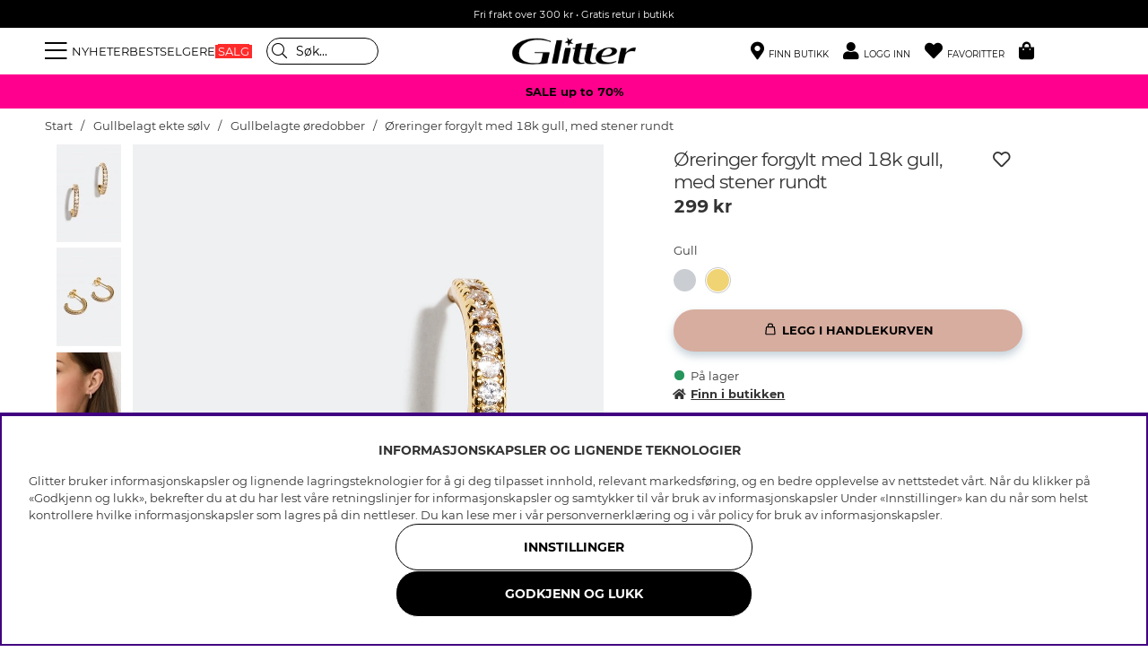

--- FILE ---
content_type: text/css; charset=utf-8
request_url: https://glitter.no/themes/master/design/css/air_ikoner-min.css?2025.11.27-12
body_size: 1170
content:
.ikoner{position:absolute;top:15px;left:15px;z-index:2;width:calc(100% - 30px);display:flex;justify-content:space-between}.ikoner .ikoner-left{margin-right:5px}.ikoner .IkonKampanjArtgruppFalt,.ikoner .procent2,.ikoner .PT_UtskriftIkonKampanj_TagX{color:#fff;font-size:12px;font-weight:700;display:table;margin-bottom:3px;border-radius:60px}.ikoner .IkonKampanjArtgruppFalt,.ikoner .procent2{width:45px;height:45px;line-height:45px}.ikoner>div:empty{display:none}.ikoner .PT_UtskriftIkonKampanj_TagX{width:85px;height:85px;font-size:16px;line-height:1;padding:8px;display:flex;align-items:center;justify-content:center}.ikoner .Kampanj_Beskr:not(:empty){margin:0;position:absolute;background:#000;color:#fff;font-size:11px;text-transform:uppercase;padding:6px 10px;text-align:center;margin-bottom:10px;display:table;font-weight:bold}.PT_Wrapper .ikoner .Kampanj_Beskr:not(:empty){left:1px!important}.ikoner .Kampanj_Beskr:not(:empty) b{font-size:15px}.ikoner>div p{margin:0}.ikoner .IkonKampanjArtgruppFalt,.ikoner .procent2{background:var(--brand-color1);left:0}#Bildkolumn .ikoner .PT_UtskriftIkonKampanj_TagX{background:var(--brand-color2);left:inherit;position:absolute!important;right:1em}.ikoner>div.IkonNyhetArtgruppFalt{background:var(--highlight-color2);right:0}.Badge39{position:absolute;bottom:13px;right:13px;z-index:1;text-transform:uppercase;letter-spacing:0.5px;font-size:12px}.Badge39_Prod{position:absolute;right:16px!important;bottom:16px!important;z-index:2;left:inherit;width:auto}.Badge41{background:#000;color:#fff;font-size:11px;text-transform:uppercase;padding:6px 10px;text-align:center;margin-bottom:10px;display:table;font-weight:400}.Kassan .Badge41{padding:6px 32px}.Badge41:empty{display:none}.Badge41 b{font-size:1.3em}.Badge42{width:85px;height:85px;line-height:1;padding:10px;display:flex;align-items:center;justify-content:center;background:#ec008c;color:#fff;font-size:22px;font-weight:700;margin-bottom:3px;border-radius:60px}.Badge42:empty{display:none}.Badge42 a{color:#fff}.slick-list .Badge42{width:60px;height:60px;font-size:16px;margin-top:-22px}.Badge42_Prod{position:absolute!important;right:16px}.instore{text-transform:uppercase;letter-spacing:0.5px;font-size:12px}#IkonLagerIdFalt .Ikon_Lager_8::after{content:"Only in store";text-align:center;color:#000;font-size:13px;font-weight:700;text-transform:uppercase;width:100%;display:inline-block;border-radius:var(--border-radius2);cursor:pointer;padding:.5em 1em;padding:calc(var(--gutter)/2) var(--gutter);background:#eee;border:2px solid #eee}.PT_Ikon_Lager_8_SV::after,.PT_Ikon_Lager_8_NO::after,.PT_Ikon_Lager_8_DK::after,.PT_Ikon_Lager_8_FI::after,.PT_Ikon_Lager_8_EN::after{content:"Only in store";color:#000;font-size:12px;text-transform:uppercase;display:inline-block;margin-top:4px}.Text_Lagerstatus{display:none;background:#fff;color:#000;font-size:11px;text-transform:uppercase;padding:8px 10px;text-align:center;margin-bottom:10px;font-weight:600}.Text_Lagerstatus.Lager_10_SV{display:table}#Bildkolumn .Text_Lagerstatus{position:absolute;top:0;left:0;z-index:2;margin:calc(var(--gutter) + 2px)}@media only screen and (max-width:1400px){.cm_article_wrapper .PT_Wrapper .Badge41{font-size:9px}}@media only screen and (max-width:600px){.ikoner .PT_UtskriftIkonKampanj_TagX{width:50px;height:50px;padding:4px;font-size:10px}.slick-track .PT_Wrapper .Badge39:has(span),.simple-product-scroll .PT_Wrapper .Badge39:has(span){bottom:12px!important}.ikoner .Kampanj_Beskr:not(:empty) b{font-size:1.3em}.ikoner{flex-wrap:wrap;top:10px;left:10px;width:calc(100% - 12px)}.ikoner .ikoner-left{margin-bottom:0}.ikoner-left .Badge41{padding:6px 5px;font-size:9px}.Badge39{font-size:10px;bottom:13px}.PT_Wrapper .Badge39{font-size:10px}.Badge42{width:50px;height:50px;padding:5px;font-size:14px;margin-right:3px}.slick-list .Badge42{width:40px;height:40px;font-size:11px}.slick-list .PT_Wrapper .ikoner .Kampanj_Beskr:not(:empty){left:0!important}.slick-list .ikoner .Kampanj_Beskr:not(:empty) b{font-size:1em}.slick-track .ikoner .Kampanj_Beskr:not(:empty){margin:0;position:absolute;background:#000;color:#fff;font-size:12px;text-transform:uppercase;padding:4px 4px;text-align:center;margin-bottom:10px;display:table;font-weight:bold}.slick-track .Badge39 span{Font-size:7px}.slick-track .PT_PrisKampanj{font-size:10px}.slick-track .PT_Wrapper .Badge39,.simple-product-scroll .PT_Wrapper .Badge39{bottom:7px!important;right:5px}.prodslider .PT_Pris{padding-left:2px}}@media only screen and (max-width:600px){.prodslider .PT_PrisOrdinarie,.prodslider .PT_PrisKampanj,.prodslider .PT_PrisNormal{white-space:nowrap;font-size:10px}.prodslider .Badge39 span{Font-size:7px}}@media only screen and (max-width:500px){.Kassan .Badge41{padding:6px 10px}.Badge41{padding:6px 13px}}
